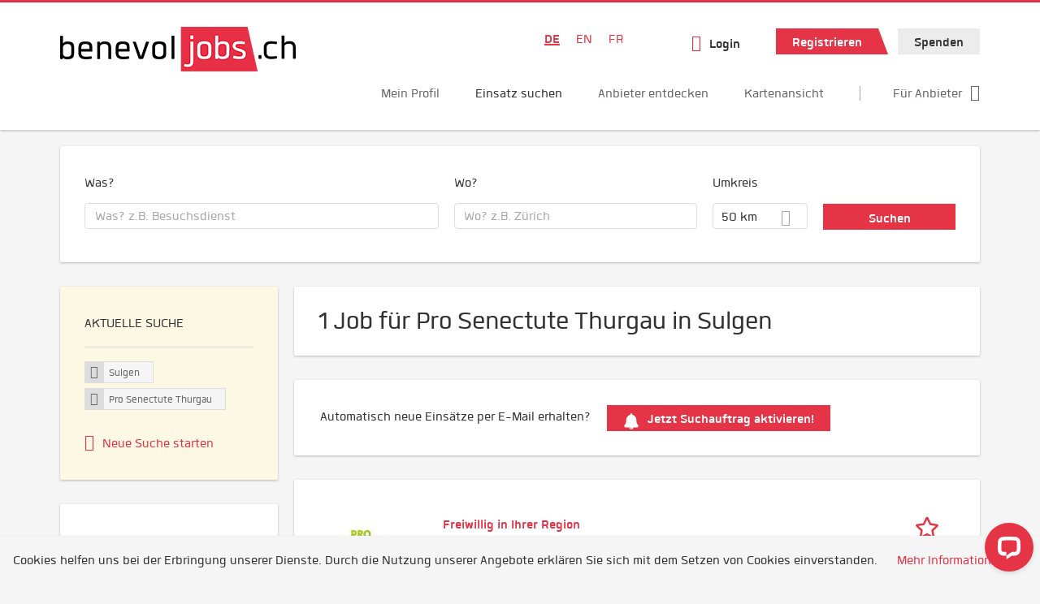

--- FILE ---
content_type: application/javascript; charset=UTF-8
request_url: https://api.livechatinc.com/v3.6/customer/action/get_dynamic_configuration?x-region=us-south1&license_id=12510555&client_id=c5e4f61e1a6c3b1521b541bc5c5a2ac5&url=https%3A%2F%2Fwww.benevol-jobs.ch%2Fde%2Feinsaetze%2Fsulgen%2Fpro-senectute-thurgau&channel_type=code&implementation_type=potentially_gtm&jsonp=__yi40wbidv6
body_size: 221
content:
__yi40wbidv6({"organization_id":"c959e4c4-5c88-4c23-960d-bb623b3ff4b5","livechat_active":true,"livechat":{"group_id":1,"client_limit_exceeded":false,"domain_allowed":true,"config_version":"1962.0.3.404.28.7.35.6.3.1.3.6.2","localization_version":"6bb83031e4f97736cbbada081b074fb6_6b54925bdf7eb97d784c4215e1f7d6d1","language":"de"},"default_widget":"livechat"});